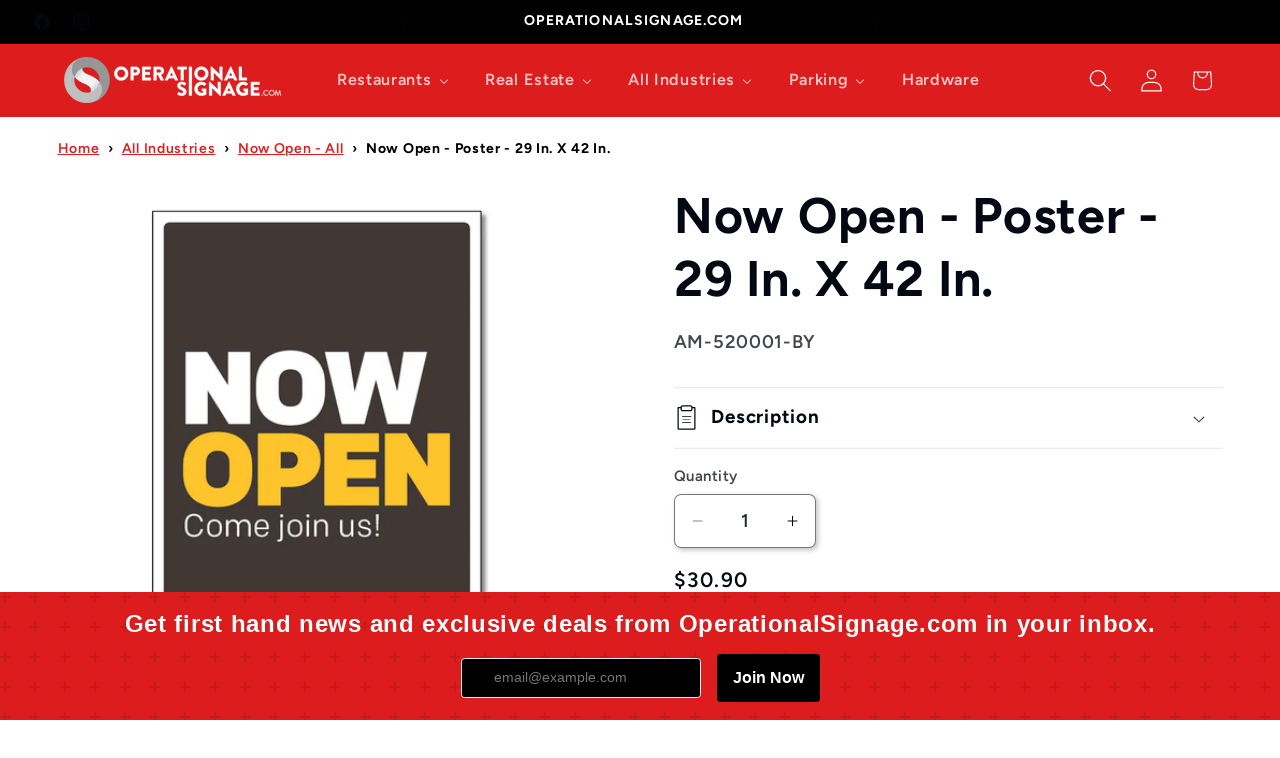

--- FILE ---
content_type: application/javascript; charset=utf-8
request_url: https://searchanise-ef84.kxcdn.com/preload_data.4o8U0o7t6s.js
body_size: 3637
content:
window.Searchanise.preloadedSuggestions=['apple pie','parking sign','fryer labels','blade flag','now hiring','lawn sign','no loitering','now open','a frame','open 24 hours','drive thru','no soliciting','ice available','mini billboard','no parking','we\'re open','grand opening','table stands','no solicitation','bag of ice','join our team','exit only','pay here','window signs','pick up','canister wrap','open thanksgiving','restroom signage','custom lawn sign','now open flags','black a frame','door decal','drive thru open','feather flag','mother\'s day','no smoking','open hour','now hiring banners','canister wraps','pylon hugger','bag stuffers','reserved parking','pick up here','order here','please use other door','drive thru parking','pickup sign','fathers day','lawn signs','banner hardware','apple pies','now hiring blade flags','gateway banner','fryer label','thank you for all that you do','curbside pickup','tea wraps','pay window','exterior signage','blade flag hardware','fire extinguisher','message board','customer parking','mobile order pickup','dine in open','sweet tea','exit arrow','ice for sale','emergency exit','apple pie costume','vinyl sign','delivery pickup','business hours','drive thru signage','no trespassing','lawn hardware','fryer labels bk-140002','tea decal','bag of','did you know','do not','not an exit','parking only','canister decal','hours decals','a frame insert','e panel','mobile order curbside pickup','table cloth','business card','sweet and unsweet tea decals','table tent','24 lawn sign','mobile app','job fair','pickup here','do not enter','pick up here sign','delivery partner','table runner','hiring flags','business cards','waste bucket','fryer bk-140003','custom flag','outside signage hardware','pay here sign','now hiring banner','mini billboard 4 x 4','crew board','open during construction','smile mask','drive thru topper','employees only','left arrow','for sign 12 x 18','womens restroom','red and yellow','window signs 1,2,3','pay and','custom banner','ice decal','delivery signs','were open','lawn sign frame','exit signage','no sign','drive thru pole','handicap decals','mini bill','watch for pedestrians','window 4 signage','us flags','thank you','holiday hours','lug on','now hiring poster','display balloons','we are open','do not the','join us','restroom sign','open christmas','62997 lawn signs','open open','iced coffee','hearing impaired','sign frame','pod lawn sign','traffic means','high of','parking sign hardware','inform a frame','now hiring flag','teardrop flag','dining room','no outside','blade flags','try our delivery','canister decals sweet & unsweet tea','mobile order','table tents','us banner','no solicit','mens restroom','communication board','gateway hardware','unsweet tea wrap','men restroom','now open blade flag','iced tea labels','light up signage','customer only','handicap wheelchair','handicap parking','drive thru barrier','america flag','security camera in use','entrance only','floor decal','open for','sign bracket','aframe insert','fryer labels for','private property','job fair tent','were closed','custom sign','custom lawn','35 in x 55 in','burger king','kids meal','exit sign','e r','caution lines','100 fine for violation sign','custom rider','delivery parking','ice ice','no smoking signs','pay window hanger','welcome to','sign set','mobile on','parking lane sign','reserved order pick up','food safety','women restroom','no sol','counter card','floor decals','drive thru reserved','shut off','yellow and green','table sign','spider booth','one way','pylon wrap','billboard frame','emergency assembly area','parking sign 14 x 47','don\'t throw paper','drive thru 24 hours','iced tea','hand was','fryer signage','authorized vehicles only','green & yellow','us banners','arrow signs','tea canister label hangers','flag hardware','open construction','us flag','fire ext','unsweet tea','sold out','fryer broiler','accessible entrance other','roof flag','iced tea decals','exit arrow sign','pick up 1','sides bottom banner hardware','no parking fire lane','i e','face masks','exit enter','yellow base','mini bi','american flag','with left arrow','table stand','hardware pole','specialty sign','now open banner','open flag','snap frame','tea canister','social distancing','mothers day','caution order taker','bucket labels','of ice','try deliver','emergency exit only','store hours','do feed','expandable flag','fluted plastic mini billboard','ice signs','yard sign','parking for customers','portable parking','parking customers','face mask','hiring flag','ground sleeve','operational sign','text to apply','bama pies','parking lane','new look','poster x','flag pole','right arrow','use both','please use other door arrow','dine in','ice bag','no stopping','grand opening decal','4th of july','mini billboard frame 4 x','window decal','custom products','store hour snipes','notice of cameras in','first aid','eye wash','24 hour ba','phone number or operationalsignage.com','pick up order','pay decal','ur 1dk','window set','no parking zone','walkway sign','window 4 sign red and yellow','stop sign with','loiter violators','pay at window','window 6 and','best selling','hours of operation decal snipes','drive thru parking 12','20 min parking','canister wraps unsweet tea','exit right arrow','no shoes','uber eats','24 hour blade flags','down sign','double sided lawn sign','ice coffee','thanksgiving hours standard kit closed','blade hardware','decal 11 x 14','decal 8 x 10','outside food','emergency exit sign','emergency exit sign 20 right','pickup 3 sign','window signs set','no public','window pay','one order','one order per','take out and pick up','only employees','pick up signage','24 hour drive','a-frame open sign','double sided blade flag','hiring table tent','daily meal deals','hiring poster','booth banner','hiring custom','license plate','parking sign red','custom poster','auto u','a frame sign','no refills','caution power','mobile app pickup','bags of','fryer decals','no camera','shipping and receive','shipping and','lobby closed','frymaster decals','don\'t feed','feed the','fryer labels for frymaster','no solicitation/no loitering','table service sands','parking signs','door hours','ice lawn sign','fire door','delivery partner decals','parking permit','no parking permit','birthday parties','pop-up banner','wearable box','tamper-proof stickers','black base','spirit night','ice tea','mini bill board','car wash','restricted area','authorized vehicle','no entry','tea signage','accessible entrance left arrow','smoke free','canister label','label hangers','rules property','drive thru pickup','memorial day','join our team pylon','ice cr','stand and base','loitering decal','30-minute limited','mobile pick up','100 fine for','parking lane signs','handicap men\'s','24 hour ds lawn','window decals','do not exit','no parking anytime with arrows','number sticker','dt thru','inform a-frame','any lane any time sign for drive thru','drive thru window','place order','place or','fire extinguisher sign','sign stand','heavy duty','heavy duty frame','poster snipe','now open now open','july 4th','yellow a frame','drive thru parking 1','curbside pick','stand here','may directional','table number','stop on no stopping','multiple mounting','nearest recommendations','no photo','delivery decals','free standing sign','clear masks','yellow & white striped flag','pedestrian walkway','push decal','new cup','order taker','iced tea hangers','register topper','window hanger','banner now open','flag open','need assistance','women’s restroom','now hiring decal','tea label','can text','delivery partner stickers','no parking any time arrow','blue yellow red','pick up 2','delivery and pickup','social dis','tape to','xl lawn sign','fry master','restrooms customers only','business card holder','entrance only sign','drive thru time','signage hardware','men wome handicap','broiler size','stop here','060 poly carb','will call sign','part window','parking veteran','directional signage','men’s down','3 pickup signage','phone usage','banner frame','foam sign','emergency gas shut off','is is flags','kiosk metal','v sign','green yellow','extinguisher right','now hiring starting at 15','step and repeat','red post','drive thru parking sign','door indicate','veteran parking','labels for','24 hour blade','table cards','pay sign','fryer labels for frymaster ofc30 decals 8.5 in x 14 in × 5','safety tape','hours of','pick ip','window pop','now opening','handicapped for','toilet accessible','a-frame insert','feather flag hardware','no cameras','light signage','mini bil','accessible entrance','order pickup','code signage','gas shut-off','black on yellow','emergency exit arrow left','door to','employee parking only','pay as you order','double lanes','join our','front counter','drive thru here','stairs signage','authorized entry','double drive thru','and holder','green white yellow','acrylic sign holder','handicap accessible','top parking','mask recommended','custom labels','this table is','fire lane','green white orange','4 ft x 8 ft fluted plastic mini billboard insert','yellow green','men women handicap','drive thru flags','will call','floor stand','side by side parking','email address','may here','no stopping anytime','drive thru lanes','open thanksgiving banner','floor stand hardware','make custom sign','tea decals','green post','order order','tea wrap','see our new look','additional charge','booth hardware','caution emergency','will call signage','now open lawn sign','for rent','bag if ice','curbside hardware','sides banner','maximum occupancy','base and post','store hour','portable base','no parking to','drive thru lane','handicap womens','outside hardware','pick of 24','private property only','now hiring feather flag','speed limit','car decal','include special','authorized vehicles','do not enter way','crew communication','restrooms for customers only','not throw','exterior decal','mini billboard frame','table text','now open blade','now hiring runner','recommended sign','set am-110001','bag of ive','reserve customer','for customers only','yellow white green flag','with banner','toilet regulatory','protective barrier','floor de','road sign','no or','mobile order pickup parking','for breakfast','now hiring bag','avenue banner','retractable banner','we\'re open flag','any lane','take out','mobile left arrow','do not authorized vehicles only','kiosk sign','canister wrap tea','sides both banner hardware','grand open','thank you for','join our team to','no parking for','up directional signage','green and yellow','no smo','drive thru parking only','fryer labels bk-140003','not a public','stop on','frymaster labels','v sign hardware','sneeze guard','sandwich board','now serving','mobile and delivery pickup','sweet tea canister','your order here','banner stand','black post','drive parking','canister labels','customer parking signage','car\'s or','handicap men\'s restroom sign 12 in x 18 in','tow away','closed thanksgiving','tamper proof','emergency exit alarm will sound','hiring table runner','check an order','no shirt','trade live','extra for','parking no','24 in decal','custom stickers'];

--- FILE ---
content_type: application/javascript; charset=utf-8
request_url: https://searchanise-ef84.kxcdn.com/templates.4o8U0o7t6s.js
body_size: 1625
content:
Searchanise=window.Searchanise||{};Searchanise.templates={Platform:'shopify',StoreName:'OperationalSignage.com',PersonalizationEnabled:'N',AutocompleteShowProductCode:'N',AutocompleteShowEmptyFieldHTML:'Y',AutocompleteItem:'<li class="snize-ac-odd snize-product ${product_classes}" data-original-product-id="${original_product_id}" id="snize-ac-product-${product_id}"><a href="${autocomplete_link}" class="snize-item clearfix" draggable="false"><span class="snize-thumbnail"><img src="${image_link}" alt="${autocomplete_image_alt}" class="snize-item-image ${additional_image_classes}" style="max-width:70px;max-height:70px;" border="0"></span><span class="snize-overhidden">${autocomplete_product_ribbons_html}<span class="snize-title">${title}</span>${autocomplete_product_code_html}${autocomplete_product_attribute_html}<span class="snize-description">${description}</span>${autocomplete_prices_html}${autocomplete_in_stock_status_html}${reviews_html}</span></a></li>',AutocompleteResultsHTML:'<div style="text-align: center;"><a href="#" title="Exclusive sale"><img src="http://static.searchanise.com/sale_sign.jpg" style="display: inline;" /></a></div>',AutocompleteNoResultsHTML:'<p>Sorry, nothing found for [search_string].</p><p>Try some of our <a href="#" title="Bestsellers">bestsellers →</a>.</p>',LabelAutocompleteSku:'SKU',ResultsShow:'Y',ResultsStyle:'RESULTS_MODERN_BLACK',ResultsShowActionButton:'add_to_cart',ResultsShowFiltersInSidebar:'N',ResultsShowProductCode:'Y',ResultsFlipImageOnHover:'N',ResultsEnableInfiniteScrolling:'Y',SmartNavigationDefaultSorting:'sales_amount:desc',SmartNavigationOverrideSeo:'Y',ResultsProductDefaultSorting:'sales_amount:desc',ShowBestsellingSorting:'Y',ShowDiscountSorting:'Y',LabelResultsSku:'SKU',CategorySortingRule:"searchanise",ShopifyMarketsSupport:'Y',ShopifyLocales:{"en":{"locale":"en","name":"English","primary":true,"published":true}},ColorsCSS:'div.snize-ac-results span.snize-title { color: #828282; }div.snize-ac-results li.snize-category a.snize-view-link { color: #828282; }div.snize-ac-results.snize-ac-results-mobile span.snize-title { color: #828282; }div.snize-ac-results.snize-ac-results-mobile li.snize-category { color: #828282; }div.snize-ac-results .snize-no-products-found-text .snize-no-products-found-link { color: #828282; }.snize-sticky-searchbox .snize-search-magnifier { color: #00C25F; }.snize-sticky-searchbox .snize-search-close { color: #00C25F; }div.snize li.snize-product span.snize-title { color: #000000; }div.snize li.snize-category span.snize-title { color: #000000; }div.snize li.snize-page span.snize-title { color: #000000; }div.snize div.slider-container.snize-theme .back-bar .pointer { background-color: #000000; }div.snize ul.snize-product-filters-list li:hover span { color: #000000; }div.snize li.snize-no-products-found div.snize-no-products-found-text span a { color: #000000; }div.snize li.snize-product span.snize-description { color: #5C5C5C; }div.snize div.snize-search-results-categories li.snize-category span.snize-description { color: #5C5C5C; }div.snize div.snize-search-results-pages li.snize-page span.snize-description { color: #5C5C5C; }div.snize li.snize-no-products-found.snize-with-suggestion div.snize-no-products-found-text span { color: #5C5C5C; }div.snize li.snize-product div.snize-price-list { color: #5C5C5C; }div.snize#snize_results.snize-mobile-design li.snize-product .snize-price-list .snize-price { color: #5C5C5C; }#snize-search-results-grid-mode span.snize-attribute { color: #747474; }#snize-search-results-list-mode span.snize-attribute { color: #747474; }#snize-search-results-grid-mode span.snize-sku { color: #747474; }#snize-search-results-list-mode span.snize-sku { color: #747474; }div.snize #snize-search-results-grid-mode li.snize-product { background-color: #FFFFFF; }div.snize div.snize-search-results-pages li.snize-page { background-color: #FFFFFF; }#snize-search-results-list-mode li.snize-product { background-color: #FFFFFF; }div.snize div.snize-search-results-categories li.snize-category { background-color: #FFFFFF; }div.snize div.snize-search-results-categories li.snize-category:hover span.snize-title { color: #FFFFFF; }div.snize div.snize-search-results-pages li.snize-page:hover span.snize-title { color: #FFFFFF; }div.snize#snize_results.snize-mobile-design #snize-search-results-grid-mode li.snize-product { background-color: #FFFFFF; }div.snize#snize_results.snize-mobile-design #snize-search-results-list-mode li.snize-product { background-color: #FFFFFF; }#snize_results.snize-mobile-design div.snize-search-results-categories li.snize-category { background-color: #FFFFFF; }#snize_results.snize-mobile-design div.snize-search-results-categories li.snize-page { background-color: #FFFFFF; }div.snize .snize-button { color: #5C5C5C; }#snize-search-results-grid-mode li.snize-product .snize-button { color: #5C5C5C; }#snize-search-results-list-mode li.snize-product .snize-button { color: #5C5C5C; }#snize-search-results-grid-mode li.snize-product:hover { border-color: #FF0F0F; }#snize-search-results-grid-mode li.snize-no-products-found.snize-with-suggestion:hover { border-color: #FF0F0F; }div.snize div.snize-product-filters-title { color: #BDBDBD; }div.snize div.snize-filters-dropdown-title { color: #BDBDBD; }#snize-modal-mobile-filters-dialog div.snize-product-filter-opener span.snize-product-filter-title { color: #BDBDBD; }#snize-modal-mobile-filters-dialog div.snize-product-filters-header span.snize-product-filters-title { color: #BDBDBD; }div.snize div.snize-product-filters-title { background-color: #282828; }div.snize div.snize-filters-dropdown-title { background-color: #282828; }div.snize input.snize-price-range-input { color: #282828; }div.snize div.slider-container .scale ins { color: #282828 !important; }div.snize ul.snize-product-filters-list li { color: #282828; }div.snize ul.snize-product-size-filter li label .snize-size-filter-checkbox > span { color: #282828; }#snize-modal-mobile-filters-dialog ul.snize-product-size-filter li label .snize-size-filter-checkbox > span { color: #282828; }#snize-modal-mobile-filters-dialog ul.snize-product-filters-list li label > span { color: #282828; }div.snize div.snize-product-filters { background-color: #FFFFFF; }div.snize div.snize-filters-dropdown-content { background-color: #FFFFFF; }div.snize div.snize-main-panel-controls ul li a.active { background-color: #807880; }div.snize div.snize-main-panel-controls ul li a:hover { background-color: #807880; }div.snize div.snize-main-panel-dropdown:hover > a { background-color: #807880; }div.snize div.snize-main-panel-dropdown ul.snize-main-panel-dropdown-content a:hover { background-color: #807880; }div.snize div.snize-pagination ul li a.active { background-color: #807880; }div.snize div.snize-pagination ul li a:hover { background-color: #807880; }div.snize div.snize-search-results-categories li.snize-category:hover { background-color: #807880; }div.snize div.snize-search-results-pages li.snize-page:hover { background-color: #807880; }div.snize .snize-product-filters-block:hover { background-color: #807880; }div.snize div.slider-container .scale span { border-color: #5C5C5C !important; }div.snize div.slider-container .selected-bar { background-color: #0293BF !important; }div.snize div.slider-container .back-bar { background-color: #282828 !important; }div.snize div.snize-main-panel { background-color: #000000; }div.snize div.snize-pagination ul li a { background-color: #000000; }div.snize div.snize-pagination ul li span { background-color: #000000; }#snize_results.snize-mobile-design div.snize-main-panel-dropdown > a { background-color: #000000; }#snize_results.snize-mobile-design div.snize-main-panel-mobile-filters > a { background-color: #000000; }#snize_results.snize-mobile-design div.snize-main-panel-view-mode > a { background-color: #000000; }#snize_results.snize-mobile-design div.snize-main-panel-controls > ul { background-color: #000000; }div.snize div.snize-pagination ul li a { border-color: #FFFFF; }div.snize div.snize-pagination ul li span { border-color: #FFFFF; }div.snize div.snize-pagination ul li:first-child a { border-color: #FFFFF; }div.snize div.snize-pagination ul li:first-child span { border-color: #FFFFF; }div.snize div.snize-main-panel-dropdown > a { border-color: #FFFFF; }div.snize input.snize-price-range-input { border-color: #FFFFF; }div.snize input.snize-price-range-input:focus { border-color: #FFFFF; }div.snize div.snize-main-panel-view-mode a.snize-grid-mode-icon svg path.snize-grid-view-border { fill: #FFFFF; }div.snize div.snize-main-panel-view-mode a.snize-list-mode-icon svg path.snize-list-view-border { fill: #FFFFF; }',CustomCSS:'h3 {font-size: 12px:};'}